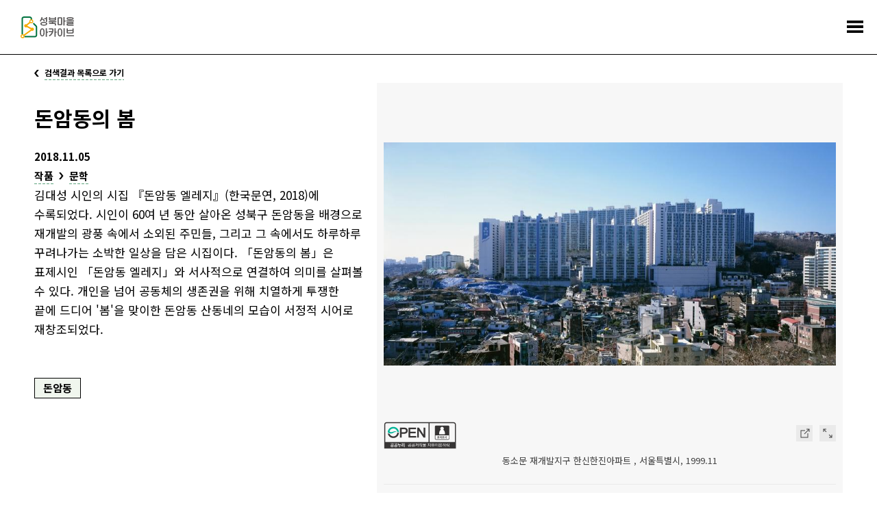

--- FILE ---
content_type: text/html;charset=utf-8
request_url: https://archive.sb.go.kr/isbcc/home/u/story/view/1928.do;jsessionid=57FC30D4ADDA26CA58DF5A801774FA41
body_size: 64655
content:





<!doctype html>
<html lang="ko">
<head>
    
    
        
    

    
        
        
    <title>이야깃거리 - 성북마을아카이브</title>
        
    
    <meta name="description" content="성북구와 성북문화원이 협력하여 구축한 성북마을아카이브는 지역을 기반으로 하는 공동체 아카이브입니다.">
    
    <link rel="icon" type="image/png" href="/isbcc/rebel9/publish/home/u/images/favicon-96x96.png;jsessionid=2B0797BB126891133D03481799548E99" sizes="96x96" />
    <link rel="icon" type="image/svg+xml" href="/isbcc/rebel9/publish/home/u/images/favicon.svg;jsessionid=2B0797BB126891133D03481799548E99" />    
    <link rel="icon" href="/isbcc/rebel9/publish/home/u/images/favicon.ico;jsessionid=2B0797BB126891133D03481799548E99?v=2025" type="image/x-icon"/>
    <link rel="shortcut icon" href="/isbcc/rebel9/publish/home/u/images/favicon.ico;jsessionid=2B0797BB126891133D03481799548E99?v=2025" type="image/x-icon"/>
    <link rel="apple-touch-icon" sizes="180x180" href="/isbcc/rebel9/publish/home/u/images/apple-touch-icon.png;jsessionid=2B0797BB126891133D03481799548E99" />
    <link rel="manifest" href="/isbcc/rebel9/publish/home/u/images/site.webmanifest;jsessionid=2B0797BB126891133D03481799548E99" />
    <meta charset="utf-8">
    <meta name="viewport" content="width=device-width, initial-scale=1.0, maximum-scale=1.0, minimum-scale=1.0, user-scalable=no">
    <meta name="keywords" content="성북마을아카이브, 성북마을, 성북구, 성북구청, 성북문화원, 아카이브, 성북아카이브, 성북문화아카이브" />
    <meta http-equiv="X-UA-Compatible" content="IE=edge">
    
    <link rel="canonical" href="https://archive.sb.go.kr/isbcc/home/u/story/view/1928.do;jsessionid=2B0797BB126891133D03481799548E99"/>
    <meta property="og:url" content="https://archive.sb.go.kr/isbcc/home/u/story/view/1928.do;jsessionid=2B0797BB126891133D03481799548E99" />
    <meta property="og:type" content="website" />
    <meta property="og:title" content="성북마을아카이브" />
    <meta property="og:description" content="성북구와 성북문화원이 협력하여 구축한 성북마을아카이브는 지역을 기반으로 하는 공동체 아카이브입니다." />
    <meta property="og:image" content="https://archive.sb.go.kr/isbcc/rebel9/module/_/img/thumb-share-2025.jpg;jsessionid=2B0797BB126891133D03481799548E99" />

    <link rel="stylesheet" href="/isbcc/package/jquery/jquery-ui-themes-1.12.1/themes/base/jquery-ui.min.css;jsessionid=2B0797BB126891133D03481799548E99" />
    <link rel="stylesheet" href="/isbcc/rebel9/publish/home/u/css/contents.css;jsessionid=2B0797BB126891133D03481799548E99?v=20251030152439986" />
    
    <script type="text/javascript" src="/isbcc/package/jquery/jquery-3.3.1.min.js;jsessionid=2B0797BB126891133D03481799548E99"></script>
    <script type="text/javascript" src="/isbcc/package/semantic/semantic-ui-alert/Semantic-UI-Alert.js;jsessionid=2B0797BB126891133D03481799548E99"></script>
    <script type="text/javascript" src="/isbcc/package/jquery/jquery.fileDownload.js;jsessionid=2B0797BB126891133D03481799548E99"></script>
    
    <script type="text/javascript" src="/isbcc/package/jquery/jquery-ui-1.12.1/jquery-ui.min.js;jsessionid=2B0797BB126891133D03481799548E99"></script>
    <script type="text/javascript" src="/isbcc/package/jquery/jquery-ui-1.12.1/ui/i18n/datepicker-ko.js;jsessionid=2B0797BB126891133D03481799548E99"></script>
    <script type="text/javascript" src="/isbcc/package/jquery/numeric/jquery.numeric.min.js;jsessionid=2B0797BB126891133D03481799548E99"></script>

    <link rel="stylesheet" href="/isbcc/rebel9/module/archive/_/css/core.css;jsessionid=2B0797BB126891133D03481799548E99?v=20251030152439986" />
    <script type="text/javascript" src="/isbcc/rebel9/module/_/js/string.js;jsessionid=2B0797BB126891133D03481799548E99?v=20251030152439986"></script>
    <script type="text/javascript" src="/isbcc/rebel9/module/_/js/core.js;jsessionid=2B0797BB126891133D03481799548E99?v=20251030152439986"></script>
    
    <script type="text/javascript" src="/isbcc/rebel9/publish/home/u/js/slick.min.js;jsessionid=2B0797BB126891133D03481799548E99?v=20251030152439986"></script>
    <script type="text/javascript" src="/isbcc/rebel9/publish/home/u/js/common_ui.js;jsessionid=2B0797BB126891133D03481799548E99?v=20251030152439986"></script>
    
    <!-- Global site tag (gtag.js) - Google Analytics -->
	<script async src="https://www.googletagmanager.com/gtag/js?id=UA-159849221-1"></script>
	<script>
	  window.dataLayer = window.dataLayer || [];
	  function gtag(){dataLayer.push(arguments);}
	  gtag('js', new Date());
	
	  gtag('config', 'UA-159849221-1');
	</script>

    <!-- Naver Analytics -->
    <script type="text/javascript" src="https://wcs.naver.net/wcslog.js"></script>
    <script type="text/javascript">
      if(!wcs_add) var wcs_add = {};
      wcs_add["wa"] = "60853fa95568f4";
      if(window.wcs) {
        wcs_do();
      }
    </script>
    
    <script type="text/javascript">
// <![CDATA[
    c.context = '/isbcc/;jsessionid=2B0797BB126891133D03481799548E99';
    
    r9.alert = {};
    r9.alert.success = function(head, text){
        $.uiAlert({
            textHead: head, // header
            text: text, // Text
            bgcolor: '#23C368', // background-color
            textcolor: '#fff', // color
            position: 'top-center',// position . top And bottom ||  left / center / right
            icon: 'checkmark box', // icon in semantic-UI
            time: 3, // time
              });
    };
    r9.alert.failure = function(head, text){
        $.uiAlert({
            textHead: head, // header
            text: text, // Text
            bgcolor: '#DB2828', // background-color
            textcolor: '#fff', // color
            position: 'bottom-center',// position . top And bottom ||  left / center / right
            icon: 'remove circle', // icon in semantic-UI
            time: 3, // time
              });
    };
    
    $(document).bind("contextmenu", function (e) {
        e.preventDefault();
        alert("성북마을아카이브 관리자\n\n오른쪽 마우스 버튼은 사용할 수 없습니다.");
    });
// ]]>
    </script>
    <script type="text/javascript" src="/isbcc/rebel9/module/home/u/story/view.js;jsessionid=2B0797BB126891133D03481799548E99?v=20251030152439986"></script>
    <script type="text/javascript" src="/isbcc/rebel9/module/home/u/download.js;jsessionid=2B0797BB126891133D03481799548E99?v=20251030152439986"></script>
</head>
<body>


<ul id="accessibility">
    <li><a href="#contents">본문 바로가기</a></li>
    <li><a href="#gnb">주메뉴 바로가기</a></li>
</ul>
<div id="wrap">
    


    <!-- header -->
    <div id="header">
        <h1><a href="/isbcc/home/u/index.do;jsessionid=2B0797BB126891133D03481799548E99">
            <div style="width: 78px; height: 32px; margin-top: -4px;">
                <img src="/isbcc/rebel9/publish/home/u/images/logo.svg;jsessionid=2B0797BB126891133D03481799548E99" alt="성북마을아카이브" />
            </div>
        </a></h1>
        <!-- gnb -->
        <div id="gnb">
            <ul>
                <li class="menu01"><a href="/isbcc/home/u/page/intro.do;jsessionid=2B0797BB126891133D03481799548E99"><span>소개</span></a></li>
                <li class="menu02 "><a href="#"><span>기록콘텐츠</span></a>
                    <div class="submenu">
                        <ul>
                            <li class=""><a href="/isbcc/home/u/theme/list.do;jsessionid=2B0797BB126891133D03481799548E99">주제로 보는 성북</a></li>
                            <li class=""><a href="/isbcc/home/u/month/list.do;jsessionid=2B0797BB126891133D03481799548E99">이 달의 마을아카이브</a></li>
                            <li class=""><a href="/isbcc/home/u/gold/list.do;jsessionid=2B0797BB126891133D03481799548E99">금도끼</a></li>
                            <li class=""><a href="/isbcc/home/u/voice/list.do;jsessionid=2B0797BB126891133D03481799548E99?isSearch=true">구술 인터뷰</a></li>
                            <li class=""><a href="/isbcc/home/u/edu/list.do;jsessionid=2B0797BB126891133D03481799548E99">지역화 교육자료</a></li>
                        </ul>
                    </div>
                </li>
                <li class="menu03 stay"><a href="#"><span>아카이브</span></a>
                    <div class="submenu">
                        <ul>
                        	<li class=""><a href="/isbcc/home/u/search/list.do;jsessionid=2B0797BB126891133D03481799548E99?isSearch=true">통합검색</a></li>
                            <li class=" stay"><a href="/isbcc/home/u/story/list.do;jsessionid=2B0797BB126891133D03481799548E99?isSearch=true">이야깃거리</a></li>
                            <li class=""><a href="/isbcc/home/u/item/list.do;jsessionid=2B0797BB126891133D03481799548E99?isSearch=true">기록물 건</a></li>
                            <li class=""><a href="/isbcc/home/u/folder/list.do;jsessionid=2B0797BB126891133D03481799548E99?isSearch=true">기록물 철</a></li>
                            <li class=""><a href="/isbcc/home/u/literature/list.do;jsessionid=2B0797BB126891133D03481799548E99?isSearch=true">성북학 연구자료</a></li>
                        </ul>
                    </div>
                </li>
                <li class="menu04"><a href="#"><span>주민기록단</span></a>
                    <div class="submenu">
                        <ul>
                            <li class=""><a href="/isbcc/home/u/board/1001/list.do;jsessionid=2B0797BB126891133D03481799548E99">활동기록</a></li>
                            <li class=""><a href="/isbcc/home/u/board/1002/list.do;jsessionid=2B0797BB126891133D03481799548E99">공지</a></li>
                        </ul>
                    </div>
                </li>
                <li class="menu05"><a href="#"><span>성북마을발견</span></a>
                    <div class="submenu">
                        <ul>
                            <li><a href="https://archive.sb.go.kr/litmap/" target="_blank" title="새창">성북마을발견+문학</a></li>
                            <li><a href="/isbcc/town/815/timeline.do;jsessionid=2B0797BB126891133D03481799548E99" target="_blank" title="새창">성북마을발견+독립운동</a></li>
                            <li><a href="https://treasure-sb.kr/" target="_blank" title="새창">성북마을보물찾기</a></li>
                        </ul>
                    </div>
                </li>
                <li class="menu06"><a href="#"><span>소식</span></a>
                    <div class="submenu">
                        <ul>
                            <li class=""><a href="/isbcc/home/u/board/2001/list.do;jsessionid=2B0797BB126891133D03481799548E99">알림</a></li>
                            <li class=""><a href="/isbcc/home/u/page/policy.do;jsessionid=2B0797BB126891133D03481799548E99">저작권 정책</a></li>
                        </ul>
                    </div>
                </li>
                <li class="menu07"><a href="/isbcc/home/u/donate/save.do;jsessionid=2B0797BB126891133D03481799548E99"><span>기증</span></a></li>
            </ul>
        </div>
        <!-- //gnb -->
        <a href="#menu_open" class="menu_trigger">전체메뉴</a><!-- mobile -->
        <nav class="menu_nav">
            <ul>
                <li><a href="/isbcc/home/u/page/intro.do;jsessionid=2B0797BB126891133D03481799548E99"><span>소개</span></a></li>
                <li><a href="#"><span>기록콘텐츠</span></a>
                    <ul>
                        <li><a href="/isbcc/home/u/theme/list.do;jsessionid=2B0797BB126891133D03481799548E99">주제로 보는 성북</a></li>
                        <li><a href="/isbcc/home/u/month/list.do;jsessionid=2B0797BB126891133D03481799548E99">이 달의 마을아카이브</a></li>
                        <li><a href="/isbcc/home/u/gold/list.do;jsessionid=2B0797BB126891133D03481799548E99">금도끼</a></li>
                        <li><a href="/isbcc/home/u/voice/list.do;jsessionid=2B0797BB126891133D03481799548E99?isSearch=true">구술 인터뷰</a></li>
                        <li><a href="/isbcc/home/u/edu/list.do;jsessionid=2B0797BB126891133D03481799548E99">지역화 교육자료</a></li>
                    </ul>
                </li>
                <li><a href="#"><span>아카이브</span></a>
                    <ul>
                        <li><a href="/isbcc/home/u/search/list.do;jsessionid=2B0797BB126891133D03481799548E99?isSearch=true">통합검색</a></li>
                        <li><a href="/isbcc/home/u/story/list.do;jsessionid=2B0797BB126891133D03481799548E99?isSearch=true">이야깃거리</a></li>
                        <li><a href="/isbcc/home/u/item/list.do;jsessionid=2B0797BB126891133D03481799548E99?isSearch=true">기록물 건</a></li>
                        <li><a href="/isbcc/home/u/folder/list.do;jsessionid=2B0797BB126891133D03481799548E99?isSearch=true">기록물 철</a></li>
                        <li><a href="/isbcc/home/u/literature/list.do;jsessionid=2B0797BB126891133D03481799548E99?isSearch=true">성북학 연구자료</a></li>
                    </ul>
                </li>
                <li><a href="#"><span>주민기록단</span></a>
                    <ul>
                        <li><a href="/isbcc/home/u/board/1001/list.do;jsessionid=2B0797BB126891133D03481799548E99">활동기록</a></li>
                        <li><a href="/isbcc/home/u/board/1002/list.do;jsessionid=2B0797BB126891133D03481799548E99">공지</a></li>
                    </ul>
                </li>
                <li><a href="#"><span>성북마을발견</span></a>
                    <ul>
                        <li><a href="https://archive.sb.go.kr/litmap/" target="_blank" title="새창">성북마을발견+문학</a></li>
                        <li><a href="/isbcc/town/815/timeline.do;jsessionid=2B0797BB126891133D03481799548E99" target="_blank" title="새창">성북마을발견+독립운동</a></li>
                        <li><a href="https://treasure-sb.kr/" target="_blank" title="새창">성북마을보물찾기</a></li>
                    </ul>
                </li>
                <li><a href="#"><span>소식</span></a>
                    <ul>
                        <li><a href="/isbcc/home/u/board/2001/list.do;jsessionid=2B0797BB126891133D03481799548E99">알림</a></li>
                        <li><a href="/isbcc/home/u/page/policy.do;jsessionid=2B0797BB126891133D03481799548E99">저작권 정책</a></li>
                    </ul>
                </li>
                <li><a href="/isbcc/home/u/donate/save.do;jsessionid=2B0797BB126891133D03481799548E99"><span>기증</span></a></li>
            </ul>
        </nav>
    </div>
    <hr>
    <!-- //header -->

    <!-- container -->
    <div id="container">
        <!-- contents -->
        <div id="contents">
            <div class="page_list">
                <a href="/isbcc/home/u/story/list.do;jsessionid=2B0797BB126891133D03481799548E99"><span>검색결과 목록으로 가기</span></a>
            </div>
            <!--detail-->
            <div class="detail_header">
            
                
                <div class="data_wrap">
            
                    <dl>
                        <dt>돈암동의 봄</dt>
                        
                        
                        
                         <!-- 시작 기간이 ? 일 떄 -->
                        
                            
                        
                        
                            
                        
                        
                            
                        
                        
                        
                        
                        
                        
                        
                        
                        
                        
                        
                         <!-- 종료 기간이 ? 일 떄 -->
                        
                        
                        
                        
                        
                        
                        
                        
                        
                        
                             
                             
                                     <dd>2018.11.05</dd>
                             
                         
                        
                        
                        <!-- 국가유산 지정번호 폐지
                         -->
                        
                            
                            <dd class="sort">
                                <span><a href="../list.do;jsessionid=2B0797BB126891133D03481799548E99?isSearch=true&fo=searchType&type1Sn=86" target="_blank" title="새창" class="page_link">작품</a></span>
                                
                                <span><a href="../list.do;jsessionid=2B0797BB126891133D03481799548E99?isSearch=true&fo=searchType&fo=searchType1Sn86&type2Sn=87" target="_blank" title="새창" class="page_link">문학</a></span>
                                
                                
                            </dd>
                            
                        
                        
                        
                        <dd class="cont">김대성 시인의 시집 『돈암동 엘레지』(한국문연, 2018)에 수록되었다. 시인이 60여 년 동안 살아온 성북구 돈암동을 배경으로 재개발의 광풍 속에서 소외된 주민들, 그리고 그 속에서도 하루하루 꾸려나가는 소박한 일상을 담은 시집이다. 「돈암동의 봄」은 표제시인 「돈암동 엘레지」와 서사적으로 연결하여 의미를 살펴볼 수 있다. 개인을 넘어 공동체의 생존권을 위해 치열하게 투쟁한 끝에 드디어 &#039;봄&#039;을 맞이한 돈암동 산동네의 모습이 서정적 시어로 재창조되었다. </dd>
                        
                        
                        <dd class="tags">
                            
                                <a href="../list.do;jsessionid=2B0797BB126891133D03481799548E99?isSearch=true&fo=searchArea&areaSn=138" target="_blank" title="새창" class="tag color1">돈암동</a>
                            
                        </dd>
                        
                    </dl>
                </div>
                
                <div class="thumb_wrap">
                    <!-- 이미지 슬라이드 -->
                    <div class="detail_for">
                        <ul class="for_slider">
                            
                            
                            
                            <li>
                                <span class="thumb"><img src="/isbcc/home/u/item/image/5285/1.do;jsessionid=2B0797BB126891133D03481799548E99" alt="동소문 재개발지구 한신한진아파트 "></span>
                                <div class="info_wrap">
                                    
                                        <img style="height: 40px" src="/isbcc/rebel9/publish/home/u/images/KOGL_1.svg;jsessionid=2B0797BB126891133D03481799548E99" alt="공공누리 출처표시">
                                    
                                    
                                    
                                    
                                    
                                    
                                    
                                    
                                    
                                    
                                    
                                    <span class="right">
                                    	
                                        <a href="/isbcc/home/u/item/view/5285.do;jsessionid=2B0797BB126891133D03481799548E99" target="_blank" title="새창" class="move">상세페이지 이동</a>
                                        <a href="#img_zoom" class="zoom modal_open" data-original="/isbcc/home/u/item/image/5285/1.do;jsessionid=2B0797BB126891133D03481799548E99" data-alt="동소문 재개발지구 한신한진아파트 ">크게 보기</a>
                                    </span>
                                    
                                    
                                    
                                    
                                    
                                    
                                    
                                    
                                        
                                    
                                    
                                        
                                    
                                    
                                    
                                    
                                    
                                    
                                    
                                    
                                    
                                    <p class="meta_data">동소문 재개발지구 한신한진아파트 , 서울특별시, 1999.11</p>
                                </div>
                            </li>
                            
                            <li>
                                <span class="thumb"><img src="/isbcc/home/u/item/image/6378/1.do;jsessionid=2B0797BB126891133D03481799548E99" alt="동소문 재개발"></span>
                                <div class="info_wrap">
                                    
                                    
                                        <img style="height: 40px" src="/isbcc/rebel9/publish/home/u/images/KOGL_2.svg;jsessionid=2B0797BB126891133D03481799548E99" alt="공공누리 출처표시">
                                    
                                    
                                    
                                    
                                    
                                    
                                    
                                    
                                    
                                    
                                    <span class="right">
                                    	
                                        	<a href="#download" class="down download-target" 
                                               data-type="item"
                                               data-name="동소문 재개발"
                                               data-sn="6378"
                                               data-no="1"
                                               data-page-type="story"
                                               data-page-sn="1928"
                                               data-page-name="돈암동의 봄"
                                               data-target="/isbcc/home/u/item/download/6378/1.do;jsessionid=2B0797BB126891133D03481799548E99">다운로드</a>
                                        
                                        <a href="/isbcc/home/u/item/view/6378.do;jsessionid=2B0797BB126891133D03481799548E99" target="_blank" title="새창" class="move">상세페이지 이동</a>
                                        <a href="#img_zoom" class="zoom modal_open" data-original="/isbcc/home/u/item/image/6378/1.do;jsessionid=2B0797BB126891133D03481799548E99" data-alt="동소문 재개발">크게 보기</a>
                                    </span>
                                    
                                    
                                    
                                    
                                    
                                    
                                    
                                    
                                        
                                    
                                    
                                        
                                    
                                    
                                        
                                    
                                    
                                    
                                    
                                    
                                    
                                    
                                    
                                    <p class="meta_data">동소문 재개발, 2007.04.27</p>
                                </div>
                            </li>
                            
                            <li>
                                <span class="thumb"><img src="/isbcc/home/u/item/image/3554/1.do;jsessionid=2B0797BB126891133D03481799548E99" alt="동소문동 재개발(1)"></span>
                                <div class="info_wrap">
                                    
                                    
                                        <img style="height: 40px" src="/isbcc/rebel9/publish/home/u/images/KOGL_2.svg;jsessionid=2B0797BB126891133D03481799548E99" alt="공공누리 출처표시">
                                    
                                    
                                    
                                    
                                    
                                    
                                    
                                    
                                    
                                    
                                    <span class="right">
                                    	
                                        	<a href="#download" class="down download-target" 
                                               data-type="item"
                                               data-name="동소문동 재개발(1)"
                                               data-sn="3554"
                                               data-no="1"
                                               data-page-type="story"
                                               data-page-sn="1928"
                                               data-page-name="돈암동의 봄"
                                               data-target="/isbcc/home/u/item/download/3554/1.do;jsessionid=2B0797BB126891133D03481799548E99">다운로드</a>
                                        
                                        <a href="/isbcc/home/u/item/view/3554.do;jsessionid=2B0797BB126891133D03481799548E99" target="_blank" title="새창" class="move">상세페이지 이동</a>
                                        <a href="#img_zoom" class="zoom modal_open" data-original="/isbcc/home/u/item/image/3554/1.do;jsessionid=2B0797BB126891133D03481799548E99" data-alt="동소문동 재개발(1)">크게 보기</a>
                                    </span>
                                    
                                    
                                    
                                    
                                    
                                    
                                    
                                    
                                        
                                    
                                    
                                        
                                    
                                    
                                        
                                    
                                    
                                    
                                    
                                    
                                    
                                    
                                    
                                    <p class="meta_data">동소문동 재개발(1), 1993.07.15</p>
                                </div>
                            </li>
                            
                            <li>
                                <span class="thumb"><img src="/isbcc/home/u/item/image/12369/1.do;jsessionid=2B0797BB126891133D03481799548E99" alt="지적도 : 구 돈암동 606번지 일대, 1960년대"></span>
                                <div class="info_wrap">
                                    
                                    
                                    
                                    
                                    
                                    
                                    
                                    
                                    
                                    
                                    
                                    <span class="right">
                                    	
                                        <a href="/isbcc/home/u/item/view/12369.do;jsessionid=2B0797BB126891133D03481799548E99" target="_blank" title="새창" class="move">상세페이지 이동</a>
                                        <a href="#img_zoom" class="zoom modal_open" data-original="/isbcc/home/u/item/image/12369/1.do;jsessionid=2B0797BB126891133D03481799548E99" data-alt="지적도 : 구 돈암동 606번지 일대, 1960년대">크게 보기</a>
                                    </span>
                                    
                                    
                                    
                                    
                                    
                                    
                                    
                                    
                                    
                                    
                                    
                                    
                                    
                                    
                                    
                                    
                                    
                                    <p class="meta_data">지적도 : 구 돈암동 606번지 일대, 1960년대</p>
                                </div>
                            </li>
                            
                            
                        </ul>
                    </div>
                    <div class="detail_as">
                        <ul class="as_slider">
                            
                            
                            <li>
                                <span class="thumb"><img src="/isbcc/home/u/item/thumbnail/5285/1.do;jsessionid=2B0797BB126891133D03481799548E99" alt="동소문 재개발지구 한신한진아파트 "></span>
                            </li>
                            
                            <li>
                                <span class="thumb"><img src="/isbcc/home/u/item/thumbnail/6378/1.do;jsessionid=2B0797BB126891133D03481799548E99" alt="동소문 재개발"></span>
                            </li>
                            
                            <li>
                                <span class="thumb"><img src="/isbcc/home/u/item/thumbnail/3554/1.do;jsessionid=2B0797BB126891133D03481799548E99" alt="동소문동 재개발(1)"></span>
                            </li>
                            
                            <li>
                                <span class="thumb"><img src="/isbcc/home/u/item/thumbnail/12369/1.do;jsessionid=2B0797BB126891133D03481799548E99" alt="지적도 : 구 돈암동 606번지 일대, 1960년대"></span>
                            </li>
                            
                            
                        </ul>
                    </div>
                    <script>
                        $('.for_slider').slick({
                          infinite: false,
                          arrows: false,
                          asNavFor:'.as_slider',
                          slidesToShow: 1,
                          slidesToScroll: 1
                        });
                        $('.as_slider').slick({
                          infinite: false,
                          asNavFor:'.for_slider',
                          focusOnSelect: true,
                          centerMode: true,
                          slidesToShow: 6,
                          slidesToScroll: 1,
                          responsive: [
                                {
                                  breakpoint: 740,
                                  settings: {
                                    slidesToShow: 5
                                  }
                                },
                                {
                                  breakpoint: 640,
                                  settings: {
                                    slidesToShow: 4
                                  }
                                },
                                {
                                  breakpoint: 530,
                                  settings: {
                                    slidesToShow: 3
                                  }
                                }
                            ]
                        });
                    </script>
                    <!-- //이미지 슬라이드 -->
                    <!-- 이미지 크게보기 -->
                    <div id="img_zoom" class="modal_wrap">
                        <div class="modal_content">
                            <div class="align_wrap">
                                <div class="align_thumb"><img src="" alt=""></div>
                            </div>
                        </div>
                        <button type="button" class="modal_close">닫기</button>
                    </div>
                    <!-- //이미지 크게보기 -->
                </div>
                
            </div>
            <div class="detail_info">
                <!-- 기본정보 -->
                <div class="basic_info">
                    <div class="toggle_wrap">
                        <h2 class="toggle_title"><a href="#open">기본정보</a></h2>
                        <div class="toggle_content">
                            <ul class="ulist">
                                <li>
                                    <span class="tit">영문명칭:</span>
                                    <em></em>
                                </li>
                                <li>
                                    <span class="tit">한문명칭:</span>
                                    <em></em>
                                </li>
                                <li>
                                    <span class="tit">이명칭:</span>
                                    <em></em>
                                </li>
                                
                                    
                                
                                
                                <li>
                                    <span class="tit">오브젝트 생산자:</span>
                                    <em>김대성</em>
                                </li>
                                <li>
                                    <span class="tit">비고:</span>
                                    <em></em>
                                </li>
                                
                                
                                    <li>
                                        <span class="tit">유형:</span>
                                        <em>
                                            
                                            <span class="txt"><a href="../list.do;jsessionid=2B0797BB126891133D03481799548E99?isSearch=true&fo=searchType&type1Sn=86" target="_blank" title="새창" class="page_link">작품</a></span>
                                            
                                            
                                            <span class="txt"><a href="../list.do;jsessionid=2B0797BB126891133D03481799548E99?isSearch=true&fo=searchType&fo=searchType1Sn86&type2Sn=87" target="_blank" title="새창" class="page_link">문학</a></span>
                                            
                                            
                                        </em>
                                    </li>
                                
                                
                               
                            </ul>
                        </div>
                        
                        
                        
                        
                         <!-- 시작 기간이 ? 일 떄 -->
                        
                            
                        
                        
                            
                        
                        
                            
                        
                        
                        
                        
                        
                        
                        
                        
                        
                        
                        
                         <!-- 종료 기간이 ? 일 떄 -->
                        
                        
                        
                        
                        
                        
                        
                        
                        
                        
                        
                        <h2 class="toggle_title"><a href="#open">시기</a></h2>
                        <div class="toggle_content">
                            <ul class="ulist">
                                
                                <li>
                                    <span class="tit">시대:</span>
                                    <em><a href="../list.do;jsessionid=2B0797BB126891133D03481799548E99?isSearch=true&fo=searchEraType&eraTypeSn=230" target="_blank" title="새창" class="page_link">현대</a></em>
                                </li>
                                
                                
                                    
                                    
                                        <li>
		                                    <span class="tit">시기:</span>
		                                    <em>2018.11.05</em>
		                                </li>
                                    
                                
                                
                                <li>
                                    <span class="tit">비고:</span>
                                    <em>시집 『돈암동 엘레지』 발행일</em>
                                </li>
                                
                            </ul>
                        </div>
                        
                        
                        
                        
                        
                        
                        
                        
                        
                        <h2 class="toggle_title"><a href="#open">주소</a></h2>
                        <div class="toggle_content">
                            <ul class="ulist">
                                
                                <li>
                                    <span class="tit">주소:</span>
                                    <em>서울특별시 성북구</em>
                                </li>
                                
                                
                            </ul>
                        </div>
                        
                        
                        
                        
                        
                        
                        
                        
                        
                        
                        
                        
                        
                        
                        
                        
                            
                        
                        
                        <h2 class="toggle_title"><a href="#open">근거자료 원문</a></h2>
                        <div class="toggle_content">
                            <ul class="original_list">
                                
                                    
                                        <li>
                                            <div class="original_txt">돈암2동 산 중턱 606번지 작은 루삥집
지붕을 힘겹게 넘어온 사월이 네모진 창문에 찍혔다
봄비가 추적추적 필름을 인화하고 있다 
저만치 인왕산 땅의 결빙을 풀어내는 것처럼 
처마 밑 해바라기 하던 뽀얀 얼굴 
갈래머리 종희도 첫 몽울을 말리고 있다
그렇게 봄, 숨바꼭질처럼 멀어져간 날 
다시 촉촉이 젖어오고 
더딘 달빛 사십 계단 밟아 오른 산동네
된 가슴에 살아난 그 눈빛 
미쳐버린 산 하나 핧아 돌아온 바람
신흥각 잔칫집 장구 소리 흩어져 
솟아난 한진, 한신 아파트 
</div>
                                            <div class="source">
                                                
                                                    
                                                    
                                                    
                                                        
                                                    
                                                    
                                                        
                                                            김대성, 2018, <a href="/isbcc/home/u/item/view/10123.do;jsessionid=2B0797BB126891133D03481799548E99" target="_blank" title="새창" class="page_link">돈암동 엘레지</a>, 68쪽
                                                        
                                                        
                                                        
                                                    
                                                
                                            </div>
                                            <div class="note_txt">1990년 4월, 몇 년에 걸친 생존권 투쟁 끝에 돈암동 철거민들은 영구임대주택 건립이라는 숙원을 이루었다. 공증까지 마친 후, 마을 사람들은 그동안 겪었던 아픔을 서로 위로하고 함께 거둔 결실을 축하하는 잔치를 열었다.  </div>
                                            <div class="more"><a href="#more" class="page_more"><span>더보기</span></a></div>
                                        </li>
                                    
                                
                            </ul>
                        </div>
                        
                        
                        <h2 class="toggle_title"><a href="#open">기술통제</a></h2>
                        <div class="toggle_content">
                            <ul class="ulist">
                                <li>
                                    <span class="tit">작성자:</span>
                                    <em>염현주 </em>
                                </li>
                                <li>
                                    <span class="tit">작성일:</span>
                                    <em>
                                        
                                        2021-07-30
                                    </em>
                                </li>
                                
                                
                            </ul>
                        </div>
                    </div>
                    
                    
                    
                </div>
                <!-- //기본정보 -->
                
                
                <!-- 관련 마을아카이브 -->
                
                <div class="relation_list">
                    <h2>관련 마을아카이브</h2>
                    <ul id="archivesItem">
                        
                        
	                        
		                        
		                        <li >
		                            
		                            <dl>
		                                <dt>기록물</dt>
		                                <dd class="tit"><a href="/isbcc/home/u/item/view/10123.do;jsessionid=2B0797BB126891133D03481799548E99" target="_blank" title="새창">돈암동 엘레지</a></dd>
		                                
                                        
                                        
                                            
                                                
                                                
                                                
                                            
                                        
                                        
                                        <dd>분류:  문서류</dd>
                                        
		                                
		                                <dd>시기: 현대</dd>
		                                
		                            </dl>
		                        </li>
	                        
                        
	                        
		                        
		                        <li >
		                            
		                                <a href="/isbcc/home/u/item/view/5285.do;jsessionid=2B0797BB126891133D03481799548E99" target="_blank" title="새창" class="link">
		                                    <span class="thumb">
		                                        <img src="/isbcc/home/u/item/image/5285.do;jsessionid=2B0797BB126891133D03481799548E99" alt="동소문 재개발지구 한신한진아파트 ">
		                                    </span>
		                                </a>
		                            
		                            <dl>
		                                <dt>기록물</dt>
		                                <dd class="tit"><a href="/isbcc/home/u/item/view/5285.do;jsessionid=2B0797BB126891133D03481799548E99" target="_blank" title="새창">동소문 재개발지구 한신한진아파트 </a></dd>
		                                
                                        
                                        
                                            
                                                
                                                
                                                
                                            
                                        
                                        
                                        <dd>분류:  시청각류</dd>
                                        
		                                
		                                <dd>시기: 현대</dd>
		                                
		                            </dl>
		                        </li>
	                        
                        
	                        
		                        
		                        <li >
		                            
		                                <a href="/isbcc/home/u/item/view/6378.do;jsessionid=2B0797BB126891133D03481799548E99" target="_blank" title="새창" class="link">
		                                    <span class="thumb">
		                                        <img src="/isbcc/home/u/item/image/6378.do;jsessionid=2B0797BB126891133D03481799548E99" alt="동소문 재개발">
		                                    </span>
		                                </a>
		                            
		                            <dl>
		                                <dt>기록물</dt>
		                                <dd class="tit"><a href="/isbcc/home/u/item/view/6378.do;jsessionid=2B0797BB126891133D03481799548E99" target="_blank" title="새창">동소문 재개발</a></dd>
		                                
                                        
                                        
                                            
                                                
                                                
                                                
                                            
                                        
                                        
                                        <dd>분류:  시청각류</dd>
                                        
		                                
		                                <dd>시기: 현대</dd>
		                                
		                            </dl>
		                        </li>
	                        
                        
	                        
		                        
		                        <li class="more" style="display:none;">
		                            
		                                <a href="/isbcc/home/u/item/view/3554.do;jsessionid=2B0797BB126891133D03481799548E99" target="_blank" title="새창" class="link">
		                                    <span class="thumb">
		                                        <img src="/isbcc/home/u/item/image/3554.do;jsessionid=2B0797BB126891133D03481799548E99" alt="동소문동 재개발(1)">
		                                    </span>
		                                </a>
		                            
		                            <dl>
		                                <dt>기록물</dt>
		                                <dd class="tit"><a href="/isbcc/home/u/item/view/3554.do;jsessionid=2B0797BB126891133D03481799548E99" target="_blank" title="새창">동소문동 재개발(1)</a></dd>
		                                
                                        
                                        
                                            
                                                
                                                
                                                
                                            
                                        
                                        
                                        <dd>분류:  시청각류</dd>
                                        
		                                
		                                <dd>시기: 현대</dd>
		                                
		                            </dl>
		                        </li>
	                        
                        
	                        
		                        
		                        <li class="more" style="display:none;">
		                            
		                                <a href="/isbcc/home/u/item/view/12369.do;jsessionid=2B0797BB126891133D03481799548E99" target="_blank" title="새창" class="link">
		                                    <span class="thumb">
		                                        <img src="/isbcc/home/u/item/image/12369.do;jsessionid=2B0797BB126891133D03481799548E99" alt="지적도 : 구 돈암동 606번지 일대, 1960년대">
		                                    </span>
		                                </a>
		                            
		                            <dl>
		                                <dt>기록물</dt>
		                                <dd class="tit"><a href="/isbcc/home/u/item/view/12369.do;jsessionid=2B0797BB126891133D03481799548E99" target="_blank" title="새창">지적도 : 구 돈암동 606번지 일대, 1960년대</a></dd>
		                                
                                        
                                        
                                            
                                                
                                                
                                                
                                            
                                        
                                        
                                        <dd>분류:  기타</dd>
                                        
		                                
		                                <dd>시기: 현대</dd>
		                                
		                            </dl>
		                        </li>
	                        
                        
	                        
                        
	                        
                        
	                        
                        
                    </ul>
                    
                    <div class="more"><a href="#more" class="page_more click-more" data-target="archivesItem"><span>더보기</span></a></div>
                    
                    <ul id="archivesStory">
                        
                        
	                        
                        
	                        
                        
	                        
                        
	                        
                        
	                        
                        
	                        
		                        
		                        <li >
		                            
		                            <dl>
		                                <dt>이야깃거리</dt>
		                                <dd class="tit"><a href="/isbcc/home/u/story/view/1967.do;jsessionid=2B0797BB126891133D03481799548E99" target="_blank" title="새창">김대성</a></dd>
		                                
		                                
		                                
		                                    
		                                        
		                                        
		                                        
		                                    
		                                
		                                
		                                <dd>분류:  인물</dd>
		                                
		                                
		                                <dd>시기: 현대</dd>
		                                
		                            </dl>
		                        </li>
	                        
                        
	                        
		                        
		                        <li >
		                            
		                                <a href="/isbcc/home/u/story/view/1924.do;jsessionid=2B0797BB126891133D03481799548E99" target="_blank" title="새창" class="link">
		                                    <span class="thumb">
		                                        <img src="/isbcc/home/u/story/image/1924.do;jsessionid=2B0797BB126891133D03481799548E99" alt="돈암동 엘레지">
		                                    </span>
		                                </a>
		                            
		                            <dl>
		                                <dt>이야깃거리</dt>
		                                <dd class="tit"><a href="/isbcc/home/u/story/view/1924.do;jsessionid=2B0797BB126891133D03481799548E99" target="_blank" title="새창">돈암동 엘레지</a></dd>
		                                
		                                
		                                
		                                    
		                                        
		                                        
		                                        
		                                    
		                                
		                                
		                                <dd>분류:  작품</dd>
		                                
		                                
		                                <dd>시기: 현대</dd>
		                                
		                            </dl>
		                        </li>
	                        
                        
	                        
		                        
		                        <li >
		                            
		                                <a href="/isbcc/home/u/story/view/1591.do;jsessionid=2B0797BB126891133D03481799548E99" target="_blank" title="새창" class="link">
		                                    <span class="thumb">
		                                        <img src="/isbcc/home/u/story/image/1591.do;jsessionid=2B0797BB126891133D03481799548E99" alt="돈암한신한진아파트">
		                                    </span>
		                                </a>
		                            
		                            <dl>
		                                <dt>이야깃거리</dt>
		                                <dd class="tit"><a href="/isbcc/home/u/story/view/1591.do;jsessionid=2B0797BB126891133D03481799548E99" target="_blank" title="새창">돈암한신한진아파트</a></dd>
		                                
		                                
		                                
		                                    
		                                        
		                                        
		                                        
		                                    
		                                
		                                
		                                <dd>분류:  장소</dd>
		                                
		                                
		                                <dd>시기: 현대</dd>
		                                
		                            </dl>
		                        </li>
	                        
                        
                    </ul>
                    
                    <ul id="archivesVoice">
                        
                        
	                        
                        
	                        
                        
	                        
                        
	                        
                        
	                        
                        
	                        
                        
	                        
                        
	                        
                        
                    </ul>
                    
                </div>
                <!-- //관련 마을아카이브 -->
            </div>          
            <!--//detail-->
        </div>
        <!-- //contents -->
    </div>
    <hr>
    <!-- //container -->
    
    

    <!-- footer -->
    <div id="footer">
        <div class="inner">
            <div class="flogo">
                <a href="http://www.sb.go.kr" target="_blank" title="새창"><img src="/isbcc/rebel9/publish/home/u/images/logo_sbgo.png;jsessionid=2B0797BB126891133D03481799548E99" alt="성북구청"></a>
                <a href="http://www.isbcc.or.kr" target="_blank" title="새창"><img src="/isbcc/rebel9/publish/home/u/images/logo_sbc.png;jsessionid=2B0797BB126891133D03481799548E99?v=1" alt="성북문화원"></a>
            </div>
            <ul class="fmenu">
                <li><a href="/isbcc/home/u/theme/list.do;jsessionid=2B0797BB126891133D03481799548E99">주제로 보는 성북</a></li>
                <li><a href="/isbcc/home/u/board/1001/list.do;jsessionid=2B0797BB126891133D03481799548E99">주민기록단</a></li>
                <li><a href="/isbcc/home/u/story/list.do;jsessionid=2B0797BB126891133D03481799548E99">이야깃거리</a></li>
                <li><a href="/isbcc/home/u/page/intro.do;jsessionid=2B0797BB126891133D03481799548E99">소개</a></li>
                <li><a href="/isbcc/home/u/voice/list.do;jsessionid=2B0797BB126891133D03481799548E99">구술 인터뷰</a></li>
                <li><a href="/isbcc/home/u/board/2001/list.do;jsessionid=2B0797BB126891133D03481799548E99">소식</a></li>
                <li><a href="/isbcc/home/u/item/list.do;jsessionid=2B0797BB126891133D03481799548E99">기록물</a></li>
                <li><a href="https://archive.sb.go.kr/litmap" target="_blank" title="새창">성북마을발견</a></li>
            </ul>
            <div class="address">
                <address>
                    <strong>성북문화원</strong>
                    서울특별시 성북구 성북로4길 13-8 마을아카이브팀<br>
                    seongbukarchives@gmail.com<br>
                    070-8670-2418, 070-8693-3431
                </address>
                <a href="https://www.facebook.com/성북문화원-1856749827941859" target="_blank" title="새창" class="facebook"><img src="/isbcc/rebel9/publish/home/u/images/ico_facebook.png;jsessionid=2B0797BB126891133D03481799548E99" alt="페이스북"></a>
                <a href="https://www.youtube.com/channel/UCX56bMmQHN7KGEoi5VD-4OA?view_as=subscriber" target="_blank" title="새창" class="youtube"><img src="/isbcc/rebel9/publish/home/u/images/ico_youtube.png;jsessionid=2B0797BB126891133D03481799548E99" alt="유튜브"></a>
            </div>
            <p class="copyright">COPYRIGHT 2019 SEONGBUK-GU GOVERNMENT, SEONGBUK CULTURAL CENTER ALL RIGHTS RESERVED</p>
        </div>
    </div>
    <!-- //footer -->
</div>
    


<!-- modal -->
    <div id="modal-download" class="modal">
        <div class="modal-content">
            <div class="modal-header">
                <h1>다운로드</h1>
                <p>다운로드 하기 전 이용목적을 간단히 입력해 주세요.</p>
            </div>
            <div class="modal-body">
                <form action="">
                    <!-- .error 붙일때 에러 상태 -->
                    <!--<div class="modal-form error">-->
                    <div class="modal-form">
                        <label for="">이용 목적 <small>(*필수 항목)</small></label>
                        <div class="modal-form-group">
                            <select id="download-use" class="modal-form-input">
                                <option value="">이용 목적을 선택해주세요.</option>
                                <option value="학술 논문">학술 논문</option>
                                <option value="상업 출판">상업 출판</option>
                                <option value="교육">교육</option>
                                <option value="광고">광고</option>
                                <option value="방송">방송</option>
                                <option value="문화상품">문화상품</option>
                                <option value="전시">전시</option>
                                <option value="모사">모사</option>
                                <option value="웹사이트">웹사이트</option>
                                <option value="기타">기타</option>
                            </select>
                            <button type="button" class="btn btn-clear"></button>
                        </div>
                    </div>
                    <div class="modal-form">
                        <label for="download-desc">상세 목적</label>
                        <textarea rows="3" id="download-desc" class="modal-form-input" placeholder="상세 목적을 적어주세요."></textarea>
                    </div>
                </form>
            </div>
            <div class="modal-footer">
                <button type="button" class="btn-confirm">확인</button>
                <button type="button" class="btn-cancel">취소</button>
            </div>
        </div>
    </div>
    <!-- //modal -->
</body>
</html>


--- FILE ---
content_type: text/css
request_url: https://archive.sb.go.kr/isbcc/rebel9/publish/home/u/css/common.css?v=202508181
body_size: 9987
content:
@charset "utf-8";
@import url('https://fonts.googleapis.com/css2?family=Noto+Sans+KR:wght@400;500;700&display=swap');
@import url('https://fonts.googleapis.com/css2?family=Noto+Serif&family=Noto+Serif+KR:wght@400;600;700&display=swap');

/* reset */
* {margin:0;padding:0;box-sizing:border-box;}
body {width:100%;height:100%;background:#fff;}
body,input,select,textarea,button,label {font-size:18px;font-family:'Noto Sans KR','Malgun Gothic',sans-serif;color:#000;}
ul,ol{list-style:none;}
ul.list-disc {list-style: disc; padding-left: 22px;}
ol.list-number {list-style: auto; padding-left: 40px;}
ol.list-number li {margin-bottom: 10px;}
table {border-spacing:0;border:0;border-collapse:collapse;}
img,fieldset,abbr {border:0;}
button {border:0;cursor:pointer}
address,caption,cite,code,em {font-style:normal;font-weight:normal;}
img,input,select,textarea,button,label {vertical-align:middle;}
caption,legend {width:1px;height:1px;margin-top:-1px;line-height:1px;text-indent:-9999px;overflow:hidden;}
header,section,nav,hgroup,footer,aside,article,figure {display:block;}
table td {word-wrap:break-word;word-break:break-all;}
hr {display:none;}
a {color:#000;text-decoration:none;}
strong.medium {font-weight: 500;}

/* skip_navigation */
#accessibility {position:absolute;width:100%;top:-1px;left:0;z-index:10000;}
#accessibility li {position:absolute;top:-1px;left:0;width:100%;}
#accessibility a {display:block;width:100%;height:1px;font-size:14px;font-weight:bold;color:#fff;text-decoration:none;overflow:hidden;text-align:center;background:#000;}
#accessibility a:active,#accessibility a:focus {height:40px;line-height:40px;color:#fff;}

/* wrap */
#wrap {min-width:1220px;}

/* header */
#header {position:fixed;left:0;right:0;top:0;height:80px;padding:0 30px;line-height:20px;background:#fff;border-bottom:1px solid #000;z-index:2000;}
#header h1 {position:absolute;left:30px;top:28px;z-index:2000;font-size:22px;font-weight:700;color:#3a6844;}
#header h1 a {color:#3a6844;}
#header .menu_trigger,#header .menu_nav,#header .menu_nav > ul {display:none;}

/* gnb */
#gnb {position:absolute;top:1px;left:0;width:100%;z-index:1900;background:#fff;}
#gnb > ul {padding-left:225px;}
#gnb > ul:after {clear:both;content:"";display:block;}
#gnb > ul > li {float:left;text-align:center;}
#gnb > ul > li > a {display:block;height:78px;padding:27px 15px 33px;font-size:18px;color:#000;font-weight:700;}
#gnb > ul > li > a span {position:relative;display:inline-block;}
#gnb > ul > li > a span:before {content:"";position:absolute;width:0;height:2px;bottom:-10px;left:0;background-color:#000;visibility:hidden;transition:all 0.3s ease-in-out;}
#gnb > ul > li > a:hover span:before {visibility:visible;width:100%;}
#gnb > ul > li.stay > a span:before, #gnb > ul > li.on > a span:before {visibility:visible;width:100%;}
#gnb > ul > li.stay2 > a span:before, #gnb > ul > li.on > a span:before {visibility:visible;width:100%;}
#gnb > ul > li.depth {background:url('../images/ico_open.png') no-repeat right 13px top 50%;}
#gnb > ul > li.depth > a {padding:27px 35px 33px 15px;}
#gnb > ul > li.depth.on {background:url('../images/ico_close.png') no-repeat right 13px top 48%;}
#gnb .submenu {display:none;position:absolute;left:0;top:77px;width:100%;z-index:2000;border-bottom:1px solid #000;background:#fff;}
#gnb .submenu ul:after {clear:both;content:"";display:block;}
#gnb .submenu li {float:left;height:59px;padding-top:13px;text-align:left;white-space:nowrap;}
#gnb .submenu li a {position:relative;display:inline-block;margin:0 20px;padding:5px 0;font-size:18px;color:#000;font-weight:400;}
#gnb .submenu li a:before {content:"";position:absolute;width:0;height:2px;bottom:-6px;left:0;background-color:#000;visibility:hidden;transition: all 0.3s ease-in-out;}
#gnb .submenu li a:hover:before {visibility:visible;width:100%;}
#gnb .menu02 .submenu ul {padding-left:270px;}
#gnb .menu03 .submenu ul {padding-left:310px;}
#gnb .menu04 .submenu ul {padding-left:530px;}
#gnb .menu05 .submenu ul {padding-left:550px;}
#gnb .menu06 .submenu ul {padding-left:770px;}

/* container */
#container {min-height:640px;padding:80px 20px 170px 20px;}
	
/* contents */
#contents {position:relative;width:1180px;margin:0 auto;line-height:30px;background:#fff;}
#contents:after {content:"";display:block;clear:both;}
#contents .content_header {padding-top:46px;margin-bottom:15px;}
#contents .content_header h2 {margin-bottom:13px;font-size:30px;font-weight:600;font-family:'Noto Serif KR';}
#contents .content_header p {font-size:15px;line-height:22px;}

/* footer */
#footer {clear:both;border-top:1px solid #bdbdbd;background:#f9f9f9;}
#footer .inner {position:relative;width:1180px;height:300px;margin:0 auto;padding-top:13px;overflow:hidden;}
#footer .flogo {float:left;width:195px;margin:9px 102px 0 0; display: flex; align-items: center}
#footer .flogo a:first-child {margin-right:25px;}
#footer .flogo a:first-child img {width: 81px; height: 23px;}
#footer .flogo a:last-child img {width: 140px; margin-bottom:-8px;}
#footer .fmenu {float:left;width:328px;line-height:30px;}
#footer .fmenu li {float:left;width:45%;}
#footer .fmenu li:nth-child(2n) {width:55%;}
#footer .fmenu a {font-size:12px;font-weight:700;}
#footer .fmenu a {display:inline-block;position:relative;color:#000;text-decoration:none;}
#footer .fmenu a:before {content:"";position:absolute;width:0;height:2px;bottom:2px;left:0;background-color:#000;visibility:hidden;transition:all 0.3s ease-in-out;}
#footer .fmenu a:hover:before {visibility:visible;width:100%;}
#footer .address {float:right;width:280px;margin-top:9px;font-size:12px;line-height:20px;}
#footer .address strong {display:block;}
#footer .address .facebook {display:inline-block;margin-top:30px;}
#footer .address .facebook img {width:20px;}
#footer .address .youtube {display:inline-block;margin:30px 0 0 23px;padding-top:5px;}
#footer .address .youtube img {width:24px;margin-top:2px;}
#footer .copyright {position:absolute;left:0;bottom:0;width:100%;height:60px;font-size:11px;color:#888;text-align:right;border-top:1px solid #e7e7e7; display: flex; justify-content: space-between; align-items: center;}

@media only all and (max-width:1350px) {
	#header .menu_trigger {position:absolute;right:15px;top:24px;display:inline-block;width:34px;height:30px;text-indent:-9999px;overflow:hidden;background:url('../images/ico_menu@2x.png') no-repeat 50% 50%;background-size:24px;} 
	#header .menu_trigger.on {background:url('../images/ico_close2@2x.png') no-repeat 50% 50%;background-size:22px;}
	#header .menu_nav {display:none;position:absolute;left:0;top:80px;width:100%;z-index:2000;background:#fff;}
	#header .menu_nav > ul {display:block;}
	#gnb {display:none;}
	.menu_nav > ul > li {border-bottom:1px solid #000;}
	.menu_nav > ul > li > a {display:block;height:59px;line-height:59px;padding:0 20px;font-size:18px;color:#000;font-weight:700;}
	.menu_nav > ul > li.depth span {padding-right:25px;background:url('../images/ico_open@2x.png') no-repeat 100% 50%;background-size:14px 9px;}
	.menu_nav > ul > li.depth.on span {background:url('../images/ico_close@2x.png') no-repeat 100% 48%;background-size:14px 9px;}
	.menu_nav > ul > li ul {display:none;}
	.menu_nav > ul > li li a {display:block;height:59px;line-height:59px;padding:0 20px;font-size:18px;color:#000;font-weight:400;}
}
@media only all and (max-width:1024px) {
	#wrap {min-width:auto;}
	#header {padding:0 20px;}
	#header h1 {left:20px;}
	#contents {width:auto;}
	#footer .inner {width:auto;padding:13px 20px 0;}
	#footer .copyright {width:auto;right:0;margin:0 20px;}
}
@media only all and (max-width:980px) {	
	#footer .flogo {margin-right:4%;}
	#footer .fmenu {width:190px;}
	#footer .fmenu li {width:55%;}
	#footer .fmenu li:nth-child(2n) {width:45%;}
}
@media only all and (max-width:767px) {	
	#contents .content_header h2 {margin-bottom:13px;}
	#header {height:60px;}
	#header h1 {top:20px;font-size:20px;}
  	#header .menu_trigger,#header .menu_trigger.on {right:15px;top:14px;width:30px;background-size:18px;}
  	#header .menu_nav {top:60px;}
  	#container {padding-top:60px;}
  	#footer .flogo {width:90px;margin-right:3%;}
  	#footer .flogo a {display:block;}
	#footer .flogo a:first-child {margin-right:0;margin-bottom:10px;}
}
@media only all and (max-width:640px) {	
	#footer .inner {height:auto;}
	#footer .flogo {float:none;width:auto;margin:7px 0 0 0;}
	#footer .flogo a {display:inline-block;}
	#footer .flogo a:first-child {margin-right:25px;margin-bottom:0;}
	#footer .fmenu {float:none;width:auto;overflow:hidden;margin-top:30px;line-height:28px;}
	#footer .fmenu li {float:left;width:55%;}
	#footer .fmenu li:nth-child(2n) {width:45%;}
	#footer .address {float:none;width:auto;margin-top:40px;}
	#footer .address .facebook {margin-top:20px;}
	#footer .address .facebook img {width:24px;}
	#footer .address .youtube img {width:27px;}
	#footer .copyright {position:relative;width:auto;height:auto;margin:100px 0 0;padding:20px 0;border-top:1px solid #e7e7e7;}
}

/* Top 버튼 */
.btn-top {
	position: fixed;
	right: 22px;
	bottom: 22px;
	width: 66px;
	height: 51px;
	background-position: center;
	background-repeat: no-repeat;
	background-image: url(../images/ico-top.svg);
	visibility: hidden;
	opacity: 0;
	transition: all 200ms ease-in-out;
}
.btn-top:hover { cursor: pointer; }
body.has-top-btn .btn-top {visibility: visible;opacity: 1;}

/* Share 아이콘 */
.shares {display: flex; margin-top: 50px;}
.shares a {width: 24px; height: 24px; margin-right: 20px;background-position: center; background-repeat: no-repeat;}
.shares a.twitter {background-image: url(../images/ico-sns-twitter.svg);}
.shares a.facebook {background-image: url(../images/ico-sns-fb.svg);}
.shares a.kakao {background-image: url(../images/ico-sns-kakao.svg);}
.shares a.link {background-image: url(../images/ico-sns-link.svg);}